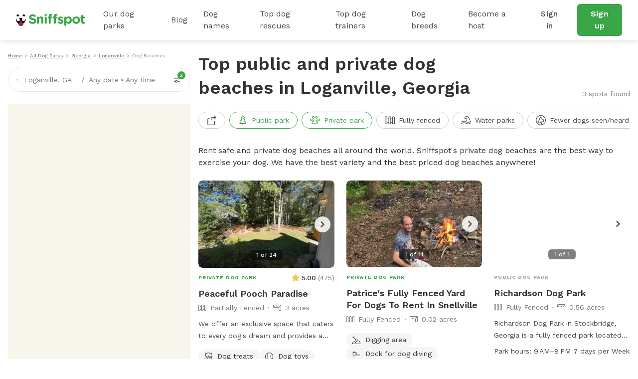

--- FILE ---
content_type: text/javascript
request_url: https://static.sniffspot.com/packs/js/9083-429107d92607418fcd25.chunk.js
body_size: 555
content:
"use strict";(self.webpackChunksniffspot=self.webpackChunksniffspot||[]).push([[9083],{89083:(e,t,n)=>{n.r(t),n.d(t,{default:()=>s});var a,r,l=n(96540);function c(){return c=Object.assign?Object.assign.bind():function(e){for(var t=1;t<arguments.length;t++){var n=arguments[t];for(var a in n)({}).hasOwnProperty.call(n,a)&&(e[a]=n[a])}return e},c.apply(null,arguments)}const s=function(e){return l.createElement("svg",c({width:24,height:24,viewBox:"0 0 24 24",fill:"none",xmlns:"http://www.w3.org/2000/svg"},e),a||(a=l.createElement("path",{d:"M12 24C5.383 24 0 18.617 0 12S5.383 0 12 0s12 5.383 12 12-5.383 12-12 12Zm0-22.5C6.21 1.5 1.5 6.21 1.5 12S6.21 22.5 12 22.5 22.5 17.79 22.5 12 17.79 1.5 12 1.5Z",fill:"currentColor"})),r||(r=l.createElement("path",{d:"M6.846 8.59a.754.754 0 0 1-.703-.488 12.727 12.727 0 0 0-.799-1.731.751.751 0 0 1 1.312-.728c.344.619.645 1.27.893 1.935a.75.75 0 0 1-.703 1.012ZM7.492 13.971a.751.751 0 0 1-.743-.855 9.422 9.422 0 0 0 .031-2.408.75.75 0 0 1 1.49-.173c.108.928.096 1.868-.035 2.792a.755.755 0 0 1-.743.644ZM5.657 18.75a.752.752 0 0 1-.627-1.163c.393-.597.732-1.235 1.008-1.895a.748.748 0 0 1 .981-.402.748.748 0 0 1 .403.981 13.212 13.212 0 0 1-1.138 2.14.746.746 0 0 1-.627.339ZM17.155 8.59a.754.754 0 0 1-.682-.438.747.747 0 0 1-.021-.574c.248-.665.548-1.317.892-1.935a.751.751 0 0 1 1.312.728 12.786 12.786 0 0 0-.798 1.731.753.753 0 0 1-.703.488ZM16.508 13.971a.753.753 0 0 1-.742-.645 10.918 10.918 0 0 1-.035-2.792.75.75 0 1 1 1.491.174 9.378 9.378 0 0 0 .031 2.408.75.75 0 0 1-.745.855ZM18.344 18.75a.747.747 0 0 1-.626-.337 13.077 13.077 0 0 1-1.14-2.141.746.746 0 0 1 .403-.981.749.749 0 0 1 .981.403c.276.659.615 1.296 1.009 1.894a.752.752 0 0 1-.627 1.162Z",fill:"currentColor"})))}}}]);
//# sourceMappingURL=9083-429107d92607418fcd25.chunk.js.map